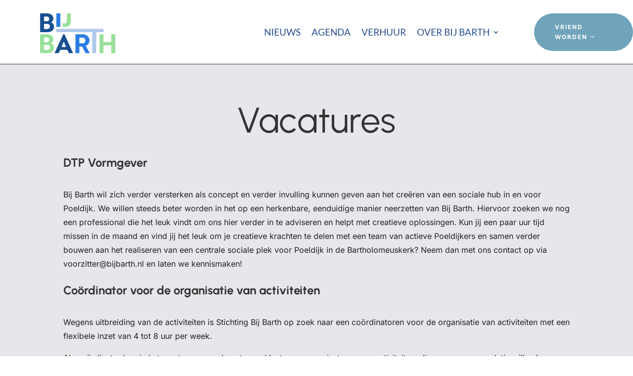

--- FILE ---
content_type: text/html; charset=utf-8
request_url: https://www.google.com/recaptcha/api2/anchor?ar=1&k=6Ld70fErAAAAAIvfqQ1VTZoXeWjYQ63hmT3XQTPu&co=aHR0cHM6Ly93d3cuYmlqYmFydGgubmw6NDQz&hl=en&v=PoyoqOPhxBO7pBk68S4YbpHZ&size=invisible&anchor-ms=20000&execute-ms=30000&cb=u3n3xrt0phko
body_size: 48714
content:
<!DOCTYPE HTML><html dir="ltr" lang="en"><head><meta http-equiv="Content-Type" content="text/html; charset=UTF-8">
<meta http-equiv="X-UA-Compatible" content="IE=edge">
<title>reCAPTCHA</title>
<style type="text/css">
/* cyrillic-ext */
@font-face {
  font-family: 'Roboto';
  font-style: normal;
  font-weight: 400;
  font-stretch: 100%;
  src: url(//fonts.gstatic.com/s/roboto/v48/KFO7CnqEu92Fr1ME7kSn66aGLdTylUAMa3GUBHMdazTgWw.woff2) format('woff2');
  unicode-range: U+0460-052F, U+1C80-1C8A, U+20B4, U+2DE0-2DFF, U+A640-A69F, U+FE2E-FE2F;
}
/* cyrillic */
@font-face {
  font-family: 'Roboto';
  font-style: normal;
  font-weight: 400;
  font-stretch: 100%;
  src: url(//fonts.gstatic.com/s/roboto/v48/KFO7CnqEu92Fr1ME7kSn66aGLdTylUAMa3iUBHMdazTgWw.woff2) format('woff2');
  unicode-range: U+0301, U+0400-045F, U+0490-0491, U+04B0-04B1, U+2116;
}
/* greek-ext */
@font-face {
  font-family: 'Roboto';
  font-style: normal;
  font-weight: 400;
  font-stretch: 100%;
  src: url(//fonts.gstatic.com/s/roboto/v48/KFO7CnqEu92Fr1ME7kSn66aGLdTylUAMa3CUBHMdazTgWw.woff2) format('woff2');
  unicode-range: U+1F00-1FFF;
}
/* greek */
@font-face {
  font-family: 'Roboto';
  font-style: normal;
  font-weight: 400;
  font-stretch: 100%;
  src: url(//fonts.gstatic.com/s/roboto/v48/KFO7CnqEu92Fr1ME7kSn66aGLdTylUAMa3-UBHMdazTgWw.woff2) format('woff2');
  unicode-range: U+0370-0377, U+037A-037F, U+0384-038A, U+038C, U+038E-03A1, U+03A3-03FF;
}
/* math */
@font-face {
  font-family: 'Roboto';
  font-style: normal;
  font-weight: 400;
  font-stretch: 100%;
  src: url(//fonts.gstatic.com/s/roboto/v48/KFO7CnqEu92Fr1ME7kSn66aGLdTylUAMawCUBHMdazTgWw.woff2) format('woff2');
  unicode-range: U+0302-0303, U+0305, U+0307-0308, U+0310, U+0312, U+0315, U+031A, U+0326-0327, U+032C, U+032F-0330, U+0332-0333, U+0338, U+033A, U+0346, U+034D, U+0391-03A1, U+03A3-03A9, U+03B1-03C9, U+03D1, U+03D5-03D6, U+03F0-03F1, U+03F4-03F5, U+2016-2017, U+2034-2038, U+203C, U+2040, U+2043, U+2047, U+2050, U+2057, U+205F, U+2070-2071, U+2074-208E, U+2090-209C, U+20D0-20DC, U+20E1, U+20E5-20EF, U+2100-2112, U+2114-2115, U+2117-2121, U+2123-214F, U+2190, U+2192, U+2194-21AE, U+21B0-21E5, U+21F1-21F2, U+21F4-2211, U+2213-2214, U+2216-22FF, U+2308-230B, U+2310, U+2319, U+231C-2321, U+2336-237A, U+237C, U+2395, U+239B-23B7, U+23D0, U+23DC-23E1, U+2474-2475, U+25AF, U+25B3, U+25B7, U+25BD, U+25C1, U+25CA, U+25CC, U+25FB, U+266D-266F, U+27C0-27FF, U+2900-2AFF, U+2B0E-2B11, U+2B30-2B4C, U+2BFE, U+3030, U+FF5B, U+FF5D, U+1D400-1D7FF, U+1EE00-1EEFF;
}
/* symbols */
@font-face {
  font-family: 'Roboto';
  font-style: normal;
  font-weight: 400;
  font-stretch: 100%;
  src: url(//fonts.gstatic.com/s/roboto/v48/KFO7CnqEu92Fr1ME7kSn66aGLdTylUAMaxKUBHMdazTgWw.woff2) format('woff2');
  unicode-range: U+0001-000C, U+000E-001F, U+007F-009F, U+20DD-20E0, U+20E2-20E4, U+2150-218F, U+2190, U+2192, U+2194-2199, U+21AF, U+21E6-21F0, U+21F3, U+2218-2219, U+2299, U+22C4-22C6, U+2300-243F, U+2440-244A, U+2460-24FF, U+25A0-27BF, U+2800-28FF, U+2921-2922, U+2981, U+29BF, U+29EB, U+2B00-2BFF, U+4DC0-4DFF, U+FFF9-FFFB, U+10140-1018E, U+10190-1019C, U+101A0, U+101D0-101FD, U+102E0-102FB, U+10E60-10E7E, U+1D2C0-1D2D3, U+1D2E0-1D37F, U+1F000-1F0FF, U+1F100-1F1AD, U+1F1E6-1F1FF, U+1F30D-1F30F, U+1F315, U+1F31C, U+1F31E, U+1F320-1F32C, U+1F336, U+1F378, U+1F37D, U+1F382, U+1F393-1F39F, U+1F3A7-1F3A8, U+1F3AC-1F3AF, U+1F3C2, U+1F3C4-1F3C6, U+1F3CA-1F3CE, U+1F3D4-1F3E0, U+1F3ED, U+1F3F1-1F3F3, U+1F3F5-1F3F7, U+1F408, U+1F415, U+1F41F, U+1F426, U+1F43F, U+1F441-1F442, U+1F444, U+1F446-1F449, U+1F44C-1F44E, U+1F453, U+1F46A, U+1F47D, U+1F4A3, U+1F4B0, U+1F4B3, U+1F4B9, U+1F4BB, U+1F4BF, U+1F4C8-1F4CB, U+1F4D6, U+1F4DA, U+1F4DF, U+1F4E3-1F4E6, U+1F4EA-1F4ED, U+1F4F7, U+1F4F9-1F4FB, U+1F4FD-1F4FE, U+1F503, U+1F507-1F50B, U+1F50D, U+1F512-1F513, U+1F53E-1F54A, U+1F54F-1F5FA, U+1F610, U+1F650-1F67F, U+1F687, U+1F68D, U+1F691, U+1F694, U+1F698, U+1F6AD, U+1F6B2, U+1F6B9-1F6BA, U+1F6BC, U+1F6C6-1F6CF, U+1F6D3-1F6D7, U+1F6E0-1F6EA, U+1F6F0-1F6F3, U+1F6F7-1F6FC, U+1F700-1F7FF, U+1F800-1F80B, U+1F810-1F847, U+1F850-1F859, U+1F860-1F887, U+1F890-1F8AD, U+1F8B0-1F8BB, U+1F8C0-1F8C1, U+1F900-1F90B, U+1F93B, U+1F946, U+1F984, U+1F996, U+1F9E9, U+1FA00-1FA6F, U+1FA70-1FA7C, U+1FA80-1FA89, U+1FA8F-1FAC6, U+1FACE-1FADC, U+1FADF-1FAE9, U+1FAF0-1FAF8, U+1FB00-1FBFF;
}
/* vietnamese */
@font-face {
  font-family: 'Roboto';
  font-style: normal;
  font-weight: 400;
  font-stretch: 100%;
  src: url(//fonts.gstatic.com/s/roboto/v48/KFO7CnqEu92Fr1ME7kSn66aGLdTylUAMa3OUBHMdazTgWw.woff2) format('woff2');
  unicode-range: U+0102-0103, U+0110-0111, U+0128-0129, U+0168-0169, U+01A0-01A1, U+01AF-01B0, U+0300-0301, U+0303-0304, U+0308-0309, U+0323, U+0329, U+1EA0-1EF9, U+20AB;
}
/* latin-ext */
@font-face {
  font-family: 'Roboto';
  font-style: normal;
  font-weight: 400;
  font-stretch: 100%;
  src: url(//fonts.gstatic.com/s/roboto/v48/KFO7CnqEu92Fr1ME7kSn66aGLdTylUAMa3KUBHMdazTgWw.woff2) format('woff2');
  unicode-range: U+0100-02BA, U+02BD-02C5, U+02C7-02CC, U+02CE-02D7, U+02DD-02FF, U+0304, U+0308, U+0329, U+1D00-1DBF, U+1E00-1E9F, U+1EF2-1EFF, U+2020, U+20A0-20AB, U+20AD-20C0, U+2113, U+2C60-2C7F, U+A720-A7FF;
}
/* latin */
@font-face {
  font-family: 'Roboto';
  font-style: normal;
  font-weight: 400;
  font-stretch: 100%;
  src: url(//fonts.gstatic.com/s/roboto/v48/KFO7CnqEu92Fr1ME7kSn66aGLdTylUAMa3yUBHMdazQ.woff2) format('woff2');
  unicode-range: U+0000-00FF, U+0131, U+0152-0153, U+02BB-02BC, U+02C6, U+02DA, U+02DC, U+0304, U+0308, U+0329, U+2000-206F, U+20AC, U+2122, U+2191, U+2193, U+2212, U+2215, U+FEFF, U+FFFD;
}
/* cyrillic-ext */
@font-face {
  font-family: 'Roboto';
  font-style: normal;
  font-weight: 500;
  font-stretch: 100%;
  src: url(//fonts.gstatic.com/s/roboto/v48/KFO7CnqEu92Fr1ME7kSn66aGLdTylUAMa3GUBHMdazTgWw.woff2) format('woff2');
  unicode-range: U+0460-052F, U+1C80-1C8A, U+20B4, U+2DE0-2DFF, U+A640-A69F, U+FE2E-FE2F;
}
/* cyrillic */
@font-face {
  font-family: 'Roboto';
  font-style: normal;
  font-weight: 500;
  font-stretch: 100%;
  src: url(//fonts.gstatic.com/s/roboto/v48/KFO7CnqEu92Fr1ME7kSn66aGLdTylUAMa3iUBHMdazTgWw.woff2) format('woff2');
  unicode-range: U+0301, U+0400-045F, U+0490-0491, U+04B0-04B1, U+2116;
}
/* greek-ext */
@font-face {
  font-family: 'Roboto';
  font-style: normal;
  font-weight: 500;
  font-stretch: 100%;
  src: url(//fonts.gstatic.com/s/roboto/v48/KFO7CnqEu92Fr1ME7kSn66aGLdTylUAMa3CUBHMdazTgWw.woff2) format('woff2');
  unicode-range: U+1F00-1FFF;
}
/* greek */
@font-face {
  font-family: 'Roboto';
  font-style: normal;
  font-weight: 500;
  font-stretch: 100%;
  src: url(//fonts.gstatic.com/s/roboto/v48/KFO7CnqEu92Fr1ME7kSn66aGLdTylUAMa3-UBHMdazTgWw.woff2) format('woff2');
  unicode-range: U+0370-0377, U+037A-037F, U+0384-038A, U+038C, U+038E-03A1, U+03A3-03FF;
}
/* math */
@font-face {
  font-family: 'Roboto';
  font-style: normal;
  font-weight: 500;
  font-stretch: 100%;
  src: url(//fonts.gstatic.com/s/roboto/v48/KFO7CnqEu92Fr1ME7kSn66aGLdTylUAMawCUBHMdazTgWw.woff2) format('woff2');
  unicode-range: U+0302-0303, U+0305, U+0307-0308, U+0310, U+0312, U+0315, U+031A, U+0326-0327, U+032C, U+032F-0330, U+0332-0333, U+0338, U+033A, U+0346, U+034D, U+0391-03A1, U+03A3-03A9, U+03B1-03C9, U+03D1, U+03D5-03D6, U+03F0-03F1, U+03F4-03F5, U+2016-2017, U+2034-2038, U+203C, U+2040, U+2043, U+2047, U+2050, U+2057, U+205F, U+2070-2071, U+2074-208E, U+2090-209C, U+20D0-20DC, U+20E1, U+20E5-20EF, U+2100-2112, U+2114-2115, U+2117-2121, U+2123-214F, U+2190, U+2192, U+2194-21AE, U+21B0-21E5, U+21F1-21F2, U+21F4-2211, U+2213-2214, U+2216-22FF, U+2308-230B, U+2310, U+2319, U+231C-2321, U+2336-237A, U+237C, U+2395, U+239B-23B7, U+23D0, U+23DC-23E1, U+2474-2475, U+25AF, U+25B3, U+25B7, U+25BD, U+25C1, U+25CA, U+25CC, U+25FB, U+266D-266F, U+27C0-27FF, U+2900-2AFF, U+2B0E-2B11, U+2B30-2B4C, U+2BFE, U+3030, U+FF5B, U+FF5D, U+1D400-1D7FF, U+1EE00-1EEFF;
}
/* symbols */
@font-face {
  font-family: 'Roboto';
  font-style: normal;
  font-weight: 500;
  font-stretch: 100%;
  src: url(//fonts.gstatic.com/s/roboto/v48/KFO7CnqEu92Fr1ME7kSn66aGLdTylUAMaxKUBHMdazTgWw.woff2) format('woff2');
  unicode-range: U+0001-000C, U+000E-001F, U+007F-009F, U+20DD-20E0, U+20E2-20E4, U+2150-218F, U+2190, U+2192, U+2194-2199, U+21AF, U+21E6-21F0, U+21F3, U+2218-2219, U+2299, U+22C4-22C6, U+2300-243F, U+2440-244A, U+2460-24FF, U+25A0-27BF, U+2800-28FF, U+2921-2922, U+2981, U+29BF, U+29EB, U+2B00-2BFF, U+4DC0-4DFF, U+FFF9-FFFB, U+10140-1018E, U+10190-1019C, U+101A0, U+101D0-101FD, U+102E0-102FB, U+10E60-10E7E, U+1D2C0-1D2D3, U+1D2E0-1D37F, U+1F000-1F0FF, U+1F100-1F1AD, U+1F1E6-1F1FF, U+1F30D-1F30F, U+1F315, U+1F31C, U+1F31E, U+1F320-1F32C, U+1F336, U+1F378, U+1F37D, U+1F382, U+1F393-1F39F, U+1F3A7-1F3A8, U+1F3AC-1F3AF, U+1F3C2, U+1F3C4-1F3C6, U+1F3CA-1F3CE, U+1F3D4-1F3E0, U+1F3ED, U+1F3F1-1F3F3, U+1F3F5-1F3F7, U+1F408, U+1F415, U+1F41F, U+1F426, U+1F43F, U+1F441-1F442, U+1F444, U+1F446-1F449, U+1F44C-1F44E, U+1F453, U+1F46A, U+1F47D, U+1F4A3, U+1F4B0, U+1F4B3, U+1F4B9, U+1F4BB, U+1F4BF, U+1F4C8-1F4CB, U+1F4D6, U+1F4DA, U+1F4DF, U+1F4E3-1F4E6, U+1F4EA-1F4ED, U+1F4F7, U+1F4F9-1F4FB, U+1F4FD-1F4FE, U+1F503, U+1F507-1F50B, U+1F50D, U+1F512-1F513, U+1F53E-1F54A, U+1F54F-1F5FA, U+1F610, U+1F650-1F67F, U+1F687, U+1F68D, U+1F691, U+1F694, U+1F698, U+1F6AD, U+1F6B2, U+1F6B9-1F6BA, U+1F6BC, U+1F6C6-1F6CF, U+1F6D3-1F6D7, U+1F6E0-1F6EA, U+1F6F0-1F6F3, U+1F6F7-1F6FC, U+1F700-1F7FF, U+1F800-1F80B, U+1F810-1F847, U+1F850-1F859, U+1F860-1F887, U+1F890-1F8AD, U+1F8B0-1F8BB, U+1F8C0-1F8C1, U+1F900-1F90B, U+1F93B, U+1F946, U+1F984, U+1F996, U+1F9E9, U+1FA00-1FA6F, U+1FA70-1FA7C, U+1FA80-1FA89, U+1FA8F-1FAC6, U+1FACE-1FADC, U+1FADF-1FAE9, U+1FAF0-1FAF8, U+1FB00-1FBFF;
}
/* vietnamese */
@font-face {
  font-family: 'Roboto';
  font-style: normal;
  font-weight: 500;
  font-stretch: 100%;
  src: url(//fonts.gstatic.com/s/roboto/v48/KFO7CnqEu92Fr1ME7kSn66aGLdTylUAMa3OUBHMdazTgWw.woff2) format('woff2');
  unicode-range: U+0102-0103, U+0110-0111, U+0128-0129, U+0168-0169, U+01A0-01A1, U+01AF-01B0, U+0300-0301, U+0303-0304, U+0308-0309, U+0323, U+0329, U+1EA0-1EF9, U+20AB;
}
/* latin-ext */
@font-face {
  font-family: 'Roboto';
  font-style: normal;
  font-weight: 500;
  font-stretch: 100%;
  src: url(//fonts.gstatic.com/s/roboto/v48/KFO7CnqEu92Fr1ME7kSn66aGLdTylUAMa3KUBHMdazTgWw.woff2) format('woff2');
  unicode-range: U+0100-02BA, U+02BD-02C5, U+02C7-02CC, U+02CE-02D7, U+02DD-02FF, U+0304, U+0308, U+0329, U+1D00-1DBF, U+1E00-1E9F, U+1EF2-1EFF, U+2020, U+20A0-20AB, U+20AD-20C0, U+2113, U+2C60-2C7F, U+A720-A7FF;
}
/* latin */
@font-face {
  font-family: 'Roboto';
  font-style: normal;
  font-weight: 500;
  font-stretch: 100%;
  src: url(//fonts.gstatic.com/s/roboto/v48/KFO7CnqEu92Fr1ME7kSn66aGLdTylUAMa3yUBHMdazQ.woff2) format('woff2');
  unicode-range: U+0000-00FF, U+0131, U+0152-0153, U+02BB-02BC, U+02C6, U+02DA, U+02DC, U+0304, U+0308, U+0329, U+2000-206F, U+20AC, U+2122, U+2191, U+2193, U+2212, U+2215, U+FEFF, U+FFFD;
}
/* cyrillic-ext */
@font-face {
  font-family: 'Roboto';
  font-style: normal;
  font-weight: 900;
  font-stretch: 100%;
  src: url(//fonts.gstatic.com/s/roboto/v48/KFO7CnqEu92Fr1ME7kSn66aGLdTylUAMa3GUBHMdazTgWw.woff2) format('woff2');
  unicode-range: U+0460-052F, U+1C80-1C8A, U+20B4, U+2DE0-2DFF, U+A640-A69F, U+FE2E-FE2F;
}
/* cyrillic */
@font-face {
  font-family: 'Roboto';
  font-style: normal;
  font-weight: 900;
  font-stretch: 100%;
  src: url(//fonts.gstatic.com/s/roboto/v48/KFO7CnqEu92Fr1ME7kSn66aGLdTylUAMa3iUBHMdazTgWw.woff2) format('woff2');
  unicode-range: U+0301, U+0400-045F, U+0490-0491, U+04B0-04B1, U+2116;
}
/* greek-ext */
@font-face {
  font-family: 'Roboto';
  font-style: normal;
  font-weight: 900;
  font-stretch: 100%;
  src: url(//fonts.gstatic.com/s/roboto/v48/KFO7CnqEu92Fr1ME7kSn66aGLdTylUAMa3CUBHMdazTgWw.woff2) format('woff2');
  unicode-range: U+1F00-1FFF;
}
/* greek */
@font-face {
  font-family: 'Roboto';
  font-style: normal;
  font-weight: 900;
  font-stretch: 100%;
  src: url(//fonts.gstatic.com/s/roboto/v48/KFO7CnqEu92Fr1ME7kSn66aGLdTylUAMa3-UBHMdazTgWw.woff2) format('woff2');
  unicode-range: U+0370-0377, U+037A-037F, U+0384-038A, U+038C, U+038E-03A1, U+03A3-03FF;
}
/* math */
@font-face {
  font-family: 'Roboto';
  font-style: normal;
  font-weight: 900;
  font-stretch: 100%;
  src: url(//fonts.gstatic.com/s/roboto/v48/KFO7CnqEu92Fr1ME7kSn66aGLdTylUAMawCUBHMdazTgWw.woff2) format('woff2');
  unicode-range: U+0302-0303, U+0305, U+0307-0308, U+0310, U+0312, U+0315, U+031A, U+0326-0327, U+032C, U+032F-0330, U+0332-0333, U+0338, U+033A, U+0346, U+034D, U+0391-03A1, U+03A3-03A9, U+03B1-03C9, U+03D1, U+03D5-03D6, U+03F0-03F1, U+03F4-03F5, U+2016-2017, U+2034-2038, U+203C, U+2040, U+2043, U+2047, U+2050, U+2057, U+205F, U+2070-2071, U+2074-208E, U+2090-209C, U+20D0-20DC, U+20E1, U+20E5-20EF, U+2100-2112, U+2114-2115, U+2117-2121, U+2123-214F, U+2190, U+2192, U+2194-21AE, U+21B0-21E5, U+21F1-21F2, U+21F4-2211, U+2213-2214, U+2216-22FF, U+2308-230B, U+2310, U+2319, U+231C-2321, U+2336-237A, U+237C, U+2395, U+239B-23B7, U+23D0, U+23DC-23E1, U+2474-2475, U+25AF, U+25B3, U+25B7, U+25BD, U+25C1, U+25CA, U+25CC, U+25FB, U+266D-266F, U+27C0-27FF, U+2900-2AFF, U+2B0E-2B11, U+2B30-2B4C, U+2BFE, U+3030, U+FF5B, U+FF5D, U+1D400-1D7FF, U+1EE00-1EEFF;
}
/* symbols */
@font-face {
  font-family: 'Roboto';
  font-style: normal;
  font-weight: 900;
  font-stretch: 100%;
  src: url(//fonts.gstatic.com/s/roboto/v48/KFO7CnqEu92Fr1ME7kSn66aGLdTylUAMaxKUBHMdazTgWw.woff2) format('woff2');
  unicode-range: U+0001-000C, U+000E-001F, U+007F-009F, U+20DD-20E0, U+20E2-20E4, U+2150-218F, U+2190, U+2192, U+2194-2199, U+21AF, U+21E6-21F0, U+21F3, U+2218-2219, U+2299, U+22C4-22C6, U+2300-243F, U+2440-244A, U+2460-24FF, U+25A0-27BF, U+2800-28FF, U+2921-2922, U+2981, U+29BF, U+29EB, U+2B00-2BFF, U+4DC0-4DFF, U+FFF9-FFFB, U+10140-1018E, U+10190-1019C, U+101A0, U+101D0-101FD, U+102E0-102FB, U+10E60-10E7E, U+1D2C0-1D2D3, U+1D2E0-1D37F, U+1F000-1F0FF, U+1F100-1F1AD, U+1F1E6-1F1FF, U+1F30D-1F30F, U+1F315, U+1F31C, U+1F31E, U+1F320-1F32C, U+1F336, U+1F378, U+1F37D, U+1F382, U+1F393-1F39F, U+1F3A7-1F3A8, U+1F3AC-1F3AF, U+1F3C2, U+1F3C4-1F3C6, U+1F3CA-1F3CE, U+1F3D4-1F3E0, U+1F3ED, U+1F3F1-1F3F3, U+1F3F5-1F3F7, U+1F408, U+1F415, U+1F41F, U+1F426, U+1F43F, U+1F441-1F442, U+1F444, U+1F446-1F449, U+1F44C-1F44E, U+1F453, U+1F46A, U+1F47D, U+1F4A3, U+1F4B0, U+1F4B3, U+1F4B9, U+1F4BB, U+1F4BF, U+1F4C8-1F4CB, U+1F4D6, U+1F4DA, U+1F4DF, U+1F4E3-1F4E6, U+1F4EA-1F4ED, U+1F4F7, U+1F4F9-1F4FB, U+1F4FD-1F4FE, U+1F503, U+1F507-1F50B, U+1F50D, U+1F512-1F513, U+1F53E-1F54A, U+1F54F-1F5FA, U+1F610, U+1F650-1F67F, U+1F687, U+1F68D, U+1F691, U+1F694, U+1F698, U+1F6AD, U+1F6B2, U+1F6B9-1F6BA, U+1F6BC, U+1F6C6-1F6CF, U+1F6D3-1F6D7, U+1F6E0-1F6EA, U+1F6F0-1F6F3, U+1F6F7-1F6FC, U+1F700-1F7FF, U+1F800-1F80B, U+1F810-1F847, U+1F850-1F859, U+1F860-1F887, U+1F890-1F8AD, U+1F8B0-1F8BB, U+1F8C0-1F8C1, U+1F900-1F90B, U+1F93B, U+1F946, U+1F984, U+1F996, U+1F9E9, U+1FA00-1FA6F, U+1FA70-1FA7C, U+1FA80-1FA89, U+1FA8F-1FAC6, U+1FACE-1FADC, U+1FADF-1FAE9, U+1FAF0-1FAF8, U+1FB00-1FBFF;
}
/* vietnamese */
@font-face {
  font-family: 'Roboto';
  font-style: normal;
  font-weight: 900;
  font-stretch: 100%;
  src: url(//fonts.gstatic.com/s/roboto/v48/KFO7CnqEu92Fr1ME7kSn66aGLdTylUAMa3OUBHMdazTgWw.woff2) format('woff2');
  unicode-range: U+0102-0103, U+0110-0111, U+0128-0129, U+0168-0169, U+01A0-01A1, U+01AF-01B0, U+0300-0301, U+0303-0304, U+0308-0309, U+0323, U+0329, U+1EA0-1EF9, U+20AB;
}
/* latin-ext */
@font-face {
  font-family: 'Roboto';
  font-style: normal;
  font-weight: 900;
  font-stretch: 100%;
  src: url(//fonts.gstatic.com/s/roboto/v48/KFO7CnqEu92Fr1ME7kSn66aGLdTylUAMa3KUBHMdazTgWw.woff2) format('woff2');
  unicode-range: U+0100-02BA, U+02BD-02C5, U+02C7-02CC, U+02CE-02D7, U+02DD-02FF, U+0304, U+0308, U+0329, U+1D00-1DBF, U+1E00-1E9F, U+1EF2-1EFF, U+2020, U+20A0-20AB, U+20AD-20C0, U+2113, U+2C60-2C7F, U+A720-A7FF;
}
/* latin */
@font-face {
  font-family: 'Roboto';
  font-style: normal;
  font-weight: 900;
  font-stretch: 100%;
  src: url(//fonts.gstatic.com/s/roboto/v48/KFO7CnqEu92Fr1ME7kSn66aGLdTylUAMa3yUBHMdazQ.woff2) format('woff2');
  unicode-range: U+0000-00FF, U+0131, U+0152-0153, U+02BB-02BC, U+02C6, U+02DA, U+02DC, U+0304, U+0308, U+0329, U+2000-206F, U+20AC, U+2122, U+2191, U+2193, U+2212, U+2215, U+FEFF, U+FFFD;
}

</style>
<link rel="stylesheet" type="text/css" href="https://www.gstatic.com/recaptcha/releases/PoyoqOPhxBO7pBk68S4YbpHZ/styles__ltr.css">
<script nonce="pUdpi-BoMp9qeqSjURObNg" type="text/javascript">window['__recaptcha_api'] = 'https://www.google.com/recaptcha/api2/';</script>
<script type="text/javascript" src="https://www.gstatic.com/recaptcha/releases/PoyoqOPhxBO7pBk68S4YbpHZ/recaptcha__en.js" nonce="pUdpi-BoMp9qeqSjURObNg">
      
    </script></head>
<body><div id="rc-anchor-alert" class="rc-anchor-alert"></div>
<input type="hidden" id="recaptcha-token" value="[base64]">
<script type="text/javascript" nonce="pUdpi-BoMp9qeqSjURObNg">
      recaptcha.anchor.Main.init("[\x22ainput\x22,[\x22bgdata\x22,\x22\x22,\[base64]/[base64]/MjU1Ong/[base64]/[base64]/[base64]/[base64]/[base64]/[base64]/[base64]/[base64]/[base64]/[base64]/[base64]/[base64]/[base64]/[base64]/[base64]\\u003d\x22,\[base64]\x22,\x22woLCtGTDj8KnA8OxfcOOfcO1wqvCjsK+X8O6woTCtMOMaMOQw7DDgMKLEzrDkSXDh0PDlxpcdhUUwoXDrTPCtMO4w5rCr8OlwpJLKsKDwoxMDzhiwrdpw5RYwqrDh1QqwpjCixkCNcOnwp7CiMKjcVzCrsOWMMOKJcKzKBkpbHPCosKPbcKcwopWw4/Cig01wo4tw53CucKOVW1CUC8KwozDmRvCt1zCmkvDjMORDcKlw6LDnizDjsKQSijDiRRMw4gnScKTwrPDgcOJMMOywr/CqMKKEWXCjlrCug3CtETDrhkgw6E4WcOwf8Kkw5QuX8Kdwq3CqcKHw6YLAW3DgsOHFnJHN8OZWsOzSCvCtFPClsOZw5MtKU7Ckht+woYgFcOzeGRNwqXCocOrKcK3wrTCpBVHB8KQXGkVVcKhQjDDoMKzd3rDpcKhwrVNZcKLw7DDtcO7BWcHQTnDmVkSZcKBYD/CsMOJwrPCu8OkCsKkw79HcMKba8KbSWMkBiDDvAV7w70iwpfDmcOFAcO9R8ONUXd0ZhbCnSAdwqbCnGnDqSlMU107w7JBRsKzw7x3QwjCh8OOe8KwRcODLMKDZnlYbDnDkVTDqcOiRMK6c8O+w4HCox7Ct8KZXiQxDlbCj8KYRxYCMGoAN8K3w63DjR/CjzvDmR4CwrM8wrXDiDnClDl7RcOrw7jDv0XDoMKUDRnCgy1QwozDnsOTwrB3wqU4eMObwpfDnsO5NH9dUBnCji0rwoIBwpR9NcKNw4PDlcOGw6MIw5oEQSg5WVjCgcKRMwDDj8OFZcKCXT/Cu8KPw4bDgMO+K8OBwrkUUQYzwoHDuMOMYmnCv8O0w5LCp8OswpYtIcKSaHoRO0xFDMOeesKaecOKVhvCqw/DqMOfw5lYSQfDs8Obw5vDtThBWcO+wqlOw6Jrw6MBwrfCoUEWTR3DulTDo8OjQcOiwolRwqDDuMO6wp/DkcONAF56Wn/[base64]/[base64]/Cvm/ChcKtFsOvw7PCnMKfw41IAkjCsMKnw5prw5nDicOVK8KbfcKYwpPDi8O8wp4ZPcOFScKgfsO7woodw5lRamFhcD/CscKPMVzDrsOWw5pLw77DhMKoYkrDilFfwp3CriwSPH4xdcKVccOFRkVmw4jDgEFnw6jCqj9eCcK9VFXDqMOiwqJ/wqx9wqwBwrbCtcKGwqXDimDCvXdJw61ofMOuZVHDl8KzG8OXCyXDrCFEw7bCuVrCq8OFw6HCiARJMwnCv8KPw5FNS8OYwqFPwqvDmRDDuTwsw6oVw6ESwqzDgSBUw7c3NsK4SzdyYg3DosOJTy/[base64]/[base64]/bBw2w5PDpcKJw7BRw7rDj8OxFsO4OMK/PMKqKEgHwpTDvmbDhyvDlVnCnQTCn8OgJsOcTCwkWGERPcO0w4ccw5V0GcO6wqXDtjJ+HhEtwqDCnR1RJ2zCtXNmwpnCvS9ZPsK4RMOuwpfDunIWwqcUw4PDgcO2wrzChWQMwqN/wrRpwp/DuQVEw4caBgUVwrczTMKTw6bDq1sYw6Q7esO5wqTCrsOWwqDCtU59SFUpGCvCkMKVRRXDjBlcW8O0DcOUwqsZw7rDrMObL2lAa8KsU8OEYcOvw6Erwp3DkcOOBcKdLsOUw5Zqcxpkw7c3wpFSVwEaNl/CoMKIeW7Dv8KcwqvCnz3DlMKHwrfDmDkZcRwBw7bDn8OEO1w1w7tuGSQPJhbDvB0KwrXCgMOMPHk/aE0Bw4zCsibCvjDCtcKOw53Crwhiw4tOw7c/[base64]/Dj2jDqETDoizClVsLEztTfcOKwrHDghVuRMKLw5F1wq7DnMOdw54EwpxNAMOMa8KfCQnDssK8w7d2BcKKw78gwr7CqCnDs8O0eUvCkkwwPi/[base64]/[base64]/VwslD8OSU8O3w4/DpW7DkMOiwrd2w7geDhlEw4/CtncFW8Oww64/wpDClMOHFkM/[base64]/Dq8KGI13CkXbCq2nCp2rCrcKqNX3DkXAgBMObw5wfFsO9QcOxw7czw4jDh3PDmAElw4jCicOBwo8vfsKsAj8ePsOEE1zCvQ/Dn8O/cGUiQMKAYBsQwrtQakjChGIQBi3CtMOEwrMsc07Cm1PCmXTDrBETw4kKwoTChsK8woHDqcK2w6HCoRTCpMKoWl/CgsOrI8K+w5d7FcKXSsO5w4s1w6c2Lh3DqAnDikw/bsKwACLCrBbDuFEiVg5sw4Fcw41Gwr8Ow6TCpk3Dt8KLw4MBJsOQK0bCq1Yqwr7DjsOZe0Beb8OaN8OwXUbDmMKgOg5Pw7sUOcObb8KEfn5hMMKjw6HDjFt9wps/wr3CkFvCuxTDjxwpYjTCj8OLwr/Cj8K7LEPCuMOdUQ1zP30/w73Cp8KDScKNDR7CnsOqNwlmHgIMw6AxX8KWwp/CucO/wq9pQ8OYDmsKwrXCgSZ+ZMKdw7HCiwgeEmwmw6TCm8KCEsO3wqnCm1FKQMKreHnDhW3CkkUqw6oCEcOTQMOcwr3CoiXDqg4dNMOZwqV4KsORw73DvcKOwoZEN34Jw5PDs8OAQgMrezPCqEkxccOeLMOfCWIOw7/CuSHCpMO7e8OPB8KbZMO9F8K3IcOaw6ALwrhUMBbDlC4xDU/DigXDrl4PwqI6Ex0wUysaaCvDr8K/dMOJIcKRw4PDtwXCjg7DicOuwp/DqllMw7XCocOrw7wBIMKZNsOhwrPCuCHCrgvDqgwLZsKbbVXDpQlJMsKaw4w2w69zTMKtZhI6w5/CmCQ1cgEYwoDDk8K8OBfCqsOIwp/DicOgwpYZQXI6wpHCvsKWw49ELcKvw43Ds8KGA8K/w7LCo8KawofCqG0eEMK9wr5xwqBSIMKHwqfCmMKCNSfDhMO5Qg7DncKPAjfDmMK4wpXCtSvDvBvCgcKUwpp+w5DDgMOydlzCixfCvnLDmMOXwqzDkxTDn3IJw64ifMObW8O2wrnDlGbDrSDDjijCiQpxHlM8wrcAwrbCqgQwRsOULsObwpUXfCguwrcVcGPDtC/Do8Okw5XDjMKSwrEEwqRcw697bcOswoMvwojDksKNw48Gw7TCiMKKWMOkLcOVAMOpaDAkwrYpw4NSFcOkwq8xcS7DhMKcHsKeeAjChsOAwpXDhjrDrcKbw7MUwrIYwrkyw6DCkQAXDcKDeWdsIMK/wqFtPS5YwobCv0nDlD0Uw5rCh3rDqwvDpX5lw4VmwpLDl2UIDVrDi37DgsOtw7Fhw5hdPsKswo7Dv3HDvsOOwqsIw7/[base64]/U3gcVMKvBhVNYmopwrzDrcKzXHM0UXVMfMK7wrR4wrR6wpw3w7s6wqnCpxkRFcOgw4w4d8OVwr7DrQoQw6XDh3HCscKJS0fCscOrQy0Ww61xw6NXw6J/dMKSVMOSI3rCj8OpFsKTXRwUWcOzwog8w4NfAsOkTFIMwrDCskIsJ8KzDHLDtn/CvcKFw6/DiiRwSMOLQsKTLijCmsO8IxzDosOOWXXCn8KbWGTDjcKEGAXCsRHDminCp0TDl2zCsTQBwqXCmsOZZ8KHw4A8woxZwrjCo8KiGWdRJT4Ewr/ClcKewotfwrbDpT/CriEgX2bCiMOBdibDlcKrFXrDq8KTa0XDvxfCqcOOF3jDiiLDusKDw5poesOSLmlLw4FwwpTChcKKw6xmMwEyw4/Ds8KDJsKWwo/DlsO3w65iwrMbK0RJPRnDoMKPXV3DrMO7wqPCrX/[base64]/[base64]/w54OZsO3Okx+Rm/[base64]/Dt8K5w6LDoXPDhMOTwp7DgMO/TB4Iw5XCvMKQwobDjGJYw718csKKw5BzLMOJw5R2woJAVVh8Z1LDsg5ZeHBTw61swpPCp8KvwpfDthRVwrNpwocKIXt7w5HDmsO7VsKMRsKwSMOzR0ghw5ddw7bDmgTDthnClDY2P8OBw71HJ8Odw7dvwqTDuBLDlV0+w5PCgsKsw5PDkcOfA8O8w5HDv8K/wpkvPMK+L2pHwpLCu8KXwpTCknNUNRcsDMKSAmPCisOSZyHDlsKRw47DkcK7w6HCj8OoWsO2w4nDv8O8XMKIX8KOw5IVAkvCuVVPcMKgw6PDi8KwB8OHVcOhw6gfDkfCpTPDnSxbJwZwUgZLOHoHw7VEwqECwp/Dl8KKa8KxwovConRAQHgpdsOKdRjDhsOww7PDnMOkZyDCkcOGNDzDqMKWAFLDnxtyw4DChW0mw7DDkxVDOD3DgsO7TFobbiNSwovDs1xkFi8CwphMNsO+wpILV8K2wpYSw549VcOLwpHDoEUxwp3DhG/[base64]/DmTo/w4PCo8KWw5jDm2jCi8OXw49uwqzDhlXChsKCLQ0Aw7bDjjXDgMKFdcKSYcOGGxzCk3NMdsOQWsOtGjbCnsOPw48sKiPDqAACScKew7XDgMKCQsOVF8OPbsKVw43CoBLDtTjDpsKGTsKLwrQkwrXDkRhHc27Dq0jCp1RcDndswozDgn/DvMOnIQrCr8KleMKoY8KjYXzDlcKlwrvDksKVIyXChkzDqHUyw63CnsKOw4LCtsKUwo5UeyLCk8K9wqhzGcOQw4vDlgzDhsOEwpjDlkReScORwoMTE8Kjw4rCmmdqCn/Cp08iw5fDp8KMw54rADbCs1Alw5HChV8/enjDgG9FZ8OMwoE4BMOYc3dow7vCksK4w5jDjMOnw6bDgG3Dl8OQwrDCiGfDucOEw4bCh8KVw6FkFhHCgsKswqDDksO/DjoWIWTDtcOtw5pLccOHc8OQw5xNIsKSw516wrrCk8O5w4zCncKHwpbChyPCnAjCgWXDqcOhfcKZaMOsXsOUwo/[base64]/[base64]/[base64]/DncObY0dTw5sXwqVew5Vzw68/HcOgwp7CjzxCOsOTJMOJw63Dj8KMMy/[base64]/DuAXCtsK4w5vDlsK7wpMxwrzDoXfDpcKAIzhdw7UiwqXDnMOuw77CgcOAwqY7wp/[base64]/W8Oaw5Nyw57Dv8KpYsKVwr/[base64]/Cs1cIThLDlHDDncKEHMKOICdLFAoUQsOvwo9rwqLDul0hw5IIwrhBOhdgwqUvRg3DmGPChjtFwr0Iw7XDosO0JsKmDQMywoDCn8OyGjpWwq4nw6ZUVmfCrMKEwoAKH8OdwqzDpgF0NsOtwonDvXtzwqNcNcKcbXHCoC/ChsOuw7kAw6nChsKCw7jCpsOjQy3DiMKAwqZKBsKcw5XChCATwr8+DTIawotmwq7DisOaeg8HwpVow5jCnMOHA8Obw5MhwpAMXsOIwq9/wpXCkQRcIUVzwrMYwoTDvsKfwp7Cm1VawpNvw6zCv0PDs8OJwrweXMORNjjCiUoscXTCvsKMLsK2w4k/X2jCkiEUU8Omw7/Co8KcwqnCnMKYwrzDssOWKxPCp8Kwc8K7wojChhhCFMOvw6fCmcOhwovCp1rChcOJFStMTMOGEsOgeiBvcsOIIQTCgcKPEQwBw4ceZQ9WwrfCmMOuw6rCtsOeTRNEwrgtwpQGw4XDkAV+w4NcwpfCg8KIQsKhw7/[base64]/DjF7DgivDgcOgw5vCnVMgw7FVdMKrwpPDu8Kqw5bCh2c1w7sDw4nDiMKQQmVewovCrcOEwoPCml/CrsKfIk4jwpBzVxQaw4bDmDI5w6FHw7BeacK+eXg5w6tSCcOwwqk5EsKiw4PDosOKwrFJw7vCqcOyGcKcw5jDtMKRDcOQVMONw4NNwp7CmiRpDQnCkTgBRgLDrsOBw4/DuMOxwrXCrcOPwqrCulRsw5/DucKMw7HDkg4QccOmJ2s4TRbCmhLDi0nCtsKACMO7ZSsPPcOdw6F7SsKJacONwrsXB8K/[base64]/wr5IJcKhwr3Dk8K+fifCqkJJwprCgzJtecKaw4k9XnzDosKndFjCrsOAasKfN8OIPMK+en/Cn8Onw5/Cl8Orw7bDvx5Mw699w7Ziwp8PE8Kfwrg1FFHCi8OYRl7Cqgd9NAMmSjfDvMKTwpvCt8O0wqzCnQnDsD1YFSHCrV1zKMK1w47DpMODwozDosOPCcOrWAnDnMK5w5tdw4h/LcO0WsOBbMO4wpJtOyUSQ8K7XcOIwovClHhIJ2/Dp8ONJjlXWcKrZ8OtDxIIPsKvwoxqw4MSPXLCjlo3wrXDijdRZzNHw63DpMKUwpMQVE/[base64]/DijJdJsKxNzTDssKyXcKlwrxjwoY4wolVJsKbwqh/bcOZfB5lwpYCw5DDkzHCmEEdCVfCi2TCtRVow6gNwo3DkmUyw53DgMKmwosPInLDhEPDjsOALHvDlMOew641G8OBwpTDogE9wrcwwrLCkcKPw74Cw5EPAFPCjSoGw7Z+wpLDusO/CjLCpG0zAGvCncOzwocAw7HCsAbDusORwq7DnMKdDQE5wqJFwqQAEMOeRMKsw6DCqsOhwp3CnsOJw6MIXGnCmF1IAUBKwr56DMOfw5lywq1RwrvDiMO3Z8OPCW/Cg2bDomrCmsObX1IOw7zCosOwb2XDkwQYwqzCjsO5w5zDlllNwr4EGXDCvcOCwplGwqlTwoQgwrXCrhPDpcOzWjjDhGokHDTDr8OXw6fChMKUTnlnwp7DhsOuwrgkw6E7w41/FBnDv2/DhMK2w6XDqsKWw4dwwqvCs0bDuQhNw5TCisKDSEJsw5Udw6bCjz86d8OYSsORc8OMCsOMwrDDqGDDhcOGw5DDlwg5GcKgGMO/NynDtixuQcKYU8Olw6XDjX8fBQLDjsK0wq/DjMKvwpoYEQXDgw3Cn3QpBHtcwqxtHsO2w4vDscKAwonCnMOqw7nClMKkccK6wrUQCMOnPEooWWrDvMONwp47w5sjw6sPPMO1wq7Dqh9Owr8XYHl9w6ZPwqVgGsKdSMOiw4DCiMONw594w7bCp8OCwp/DnsOYdDfDkB/[base64]/cTQ8wrkiw6EgSQ3DoMOmw5zCq8OyHj1Zw6J7Z8KFw7QQwrVedsOkw77CrBA2w61uwrPDmgpTw5ZXwpHDiijClW/CvsOPw4DCtMKOM8ORwovDrWouw7Nmw558wrFVOsO5wp52VmtINVrDqmfCp8KGw7fDgBfCncKaJijCqcKawoHCisKUw5TClMK+woYHwq4sw6xXTTZ+w7UVwrwewoLDoC7CsWVhITFTwqvDmC4tw7PDo8Oxw7DDvSgUDsKUw4slw5bCpMOBR8ObBQvClR/Cl2DCqyQIw5xfwqfDuzlAPsOQdsKnR8K+w6VSHDpJNxXDhcOEa18CwoHCtmHCvkLCscOTfMOsw6olwptGwpY8w6jChT7CnTp1eUQ5RXvDgw3DsAfDnzZpGsOWwrtww73DpVfCi8KIwqLDtsK1eELCscK/[base64]/Dj8KBQ8OaDWNPwqQ7wqXCocO4w4jDoCMHWyFqGRgVw4NNwoouw5MVQsKnwrRhwpAEwrXCtMOkFsKzLjBRQxHDtsOdw7kQSsKjwpg0EMKww6AQD8OTKsKCacORC8OhwrzDowTCucOPVjlYWcOhw7o4wr/DqEZYa8KrwpxJIQ3Cmnk/YUAEdzfDmcKnw5HCh3zCiMKow4U0w605wo15AMOqwrcEw6MXw7TDkGMEBMKrw70pw6YhwrLCjHIzNF3ChcOZfxY4woLCg8OtwpzCu1HDqcKnFGQOFBxxwoQIwrfCuRrCiUc/w65KUS/[base64]/w5sFw4cTwqrDkMK0TsOjcMOCw5R4GsKjQMKIwpFSwrrCgcOyw4bDqHzDkMKCfzAzW8KYwqjCicO0GcOTw6PCkT4mw4oew7dCwrzDkzTCnsO2QcKvf8Ktf8OfI8OjKcOjw6XCglzDvsODw5LCkhTCsm/CtWzCngPDosKTw5QpEcOICMKxGMK3w5JGw6l7wqEqw7A0w5MMw5RtI25CCsKRw70Qw4PCiAwxGSUcw6LCoQYBw6oiw4Y+w7/Cl8Osw57DizZDw6woJ8KhFsKhS8KKQsOmSQfCrTZJMipDwrjDoMOLV8OZJg3DksO3T8Knw48ow4TCrXvDnMOFwqXClE7Cl8Kcw6fCj27DnnvDlcOzw7DDmMK1BMO1LMKEw5B1MsK/woMqw4rDssKPSsOsw5vDvxdfw7/DqTlWwppQwpvCgD4VwqLDlcOUw75qPsKZYcOfZ2/CmwIFCGgzNsKqTsKTwqdYKlfDnk/Ctk/DhcK4worDm1pbwoDCqy/CkiHCm8KHEMOrdcK6wpbDkcORXcOdw6HCusKCcMKTw4NWw6UoPsK+acK/RcOiwpF2QlTDiMOxw6TDmx9PCW/DkMOtW8OOw5pePsKxwoXDncKewqPCncK4wonCjRbCjcKCTcK5GcKDVcKuwoUcC8KRwqs6w68Tw5wRXzbDhcKpTsKDBhfDk8ORw6HCk2luwrsLJCwJwqrDgG3CssKQw5g0wrFTLHvCmcOVa8OebhYbYcKNw4HCkWTDrknCv8KdKMKsw6d4w7/CoygvwqUZwqvDo8OYaDMjw617Q8KnP8OTGhx5w4bDi8OZYCpzwr7CoXcrw5liDcK/woBjwrJPw6dIC8Kgw6BJwrwVZT19a8OHw44qwpjCjkc7aHDDuDJUwqXDh8OFw6o4wqXCgltwFcOCVsKdfX8DwogPw43DocOAJcOAwooww4IoSsK+w5EhZw4iGMKuKsOQw4TDtMOpNMO7XnzDtFpAAC8iA3JRwpPCo8O4VcKiA8Oow77DjwrCh3/CvCtJwoU+w4LDi2AzPzxEfsO8SxdKwoXCilHCk8K+w6EQwrnDgcKcwp/DicK9wqh9wp/[base64]/QRTDu8KAYsOjw7ZwwoZNM8KJwo7DrcOSwqjCjMOcdD93XnJ8wqkqdnfCpkVaw4rCnyUHTWvCgcKJMRUBFHHDq8Omw5c0w6DDt2rDkXbDlSfDpMKBVXcmaU5gbyldLcKowrBDclB+ScK5f8KLHcKEw6ZgRBUJEzBDw53DnMOJckhlB2nClsOmwr0vw7fDvCl/w6Uhawg4X8KCwpkEK8KoBGdIwoPDvsKcwqtNwqEGw4twGMOtw5bCkcOJMcOtOT1KwqHCvsOFw5LDv1/DvwPDmMKbbsOXNXgDw6LChMK1wq4VCHNYwobDuXTDtcOUCMK4wrd1Gk/DhC/Dqnt3wq8RG01CwrlYw6nDssOGP1TCvwfCu8OnRwrCsirDo8OgwrVIwo/Dr8OxJGPDsVJpGiLDt8OBwpzDvcKQwrt9TsKgR8ONwoAiJj0zWcOrw4Ihw4R/[base64]/CmcOBSsOaElZuwpLCqRk2Mj8Cwq9ww4rDjcO2wqDDoMO4wpXDomjDn8KFw7oDw6Usw4VvOsKEwrHCu17CnS/CiANvKMKRFMKoClg+w7oXWsOcw5UZw4RIMsKmwp4Fw5l0AMO5w5NcG8OuP8Kuw6cMwpwGMsOiwrRPQTNuUVFSwpU/CDLDgl5ZwoHDigHDiMKQVAnCscKswqDDpcOpwpQ5wqtaByIWOip9IcOJw60VYU8qwpkyXMKiwrzDtsOvdjnDo8KXw5JoEgbClDgIwpM/wrERNcKhwrbCix83HsOtw6cxwrjDkwfCt8O4OMKmO8O0OV/CuzPCrMOOw5TCvAwxasKSw7LDlMKlClLCucOtwp0Sw5vDvcO0E8KRw7/[base64]/[base64]/wrxOw7ViWHbDlnzDlsKcwq/[base64]/DgmkAw6HCm0pyw6HCjxzChWNlwo/DmHrDgcOwd2TCgMOfwosqbcKrGG4vJMKyw4VPw7bDp8KZw6jCgUwBXMOcw7TDiMKTwq5Vwrg2fMKbVUjDh0bCjsKNwo/CqMKRwqR+wp7Dil/Cvy3CiMKPw5JHWndKW2XCj3zCqB3CrcK7wqzDiMOLDMOOMMOpwosrAcKWwqhnw7p+wrZswpNIAMOFw6LCojzCmMKHSC07K8KYwpTDlHxXw5lMUcKVR8K3fyrDgFtMM23Drjp4wpQBdcKtPcKow6XDuXXCqjfDu8KpVcO2wq7Ct0vDtU/CiXPCkWlmf8Ktw7zCsidVwq9HwrjChkJHWXgvHAwAwofDpTfDhMOBXw7CksOofTMmwpYiwqtWwqFwwqDDoklKw6fDigLCmMOmJF7CjD8dwqnCqBoKEWHCiGYEb8OMc3jCnngqw4/CqcKXwpkbSwLCkVgeY8KgEMO5woHDmRLCvlXDlMOlBcOIw4/CmsOtwqFDBkXDnMO/RsO7w4QPK8Olw7ttwqjCmcKmG8KJw70vw5M7R8O6S07ChcOcwqRhw7fCpsKew5nDmMONEyfDnMKrJxDDv3LCt0/ClsKNwq0ueMOBDWVNCSdnNW1jw5vCsQMtw4DDkWbDh8OSwoAww5TCmDQ/GwXDqm8YCgnDoD0tw7IvGSvDv8O9wqrCsDx6w4FJw5vCgMKqwq3CqlfCrMOtwrgvwpDCo8KnSMKYKhkKw5tsHcOiUcOIHSBQLcKJwq/Ct0rDj1xbwoMQCMKLw7LDo8O9w6FBdsKzw5bCgQHCpnMXAjAZw7smUmLCq8Krw7hNMi0Yfl4jwqlhw54lIsKCNzBdwoAYw6RJWz/[base64]/CmF/DmDvCvEnDuwnCmgzDmsOOwqQpSsOIZHnDlmvCjMOHZsO7alDDhVXCribDuQ7CqsOBK35zwohbw4HCp8KJw4rDqkTCv8OdwrbChsK6cnTCs2jDn8KwOcKqe8KRQ8OsbsOQw5/Dt8Owwo5geBzDrHjDvsOSZMK0worChsODBVwrdcOiw4ZmLgVfwr51DA/ChcOgYcKLwqw8TsKMw4IBw5bDlMKlw4HDiMOiwr7CtcKqe0HCoAQ+wqnDiD7CgXXCn8KnOsONw5lpGcKow4x9VcOBw49TQFUmw61kwo3Cp8Kjw63DksO7Tg0sUMOpwp/CvWXCpsOfRMK7w63DiMOBw6zChRrDk8OMwrBBDcO5A0ANAcO4AmHDlXkaaMO/ZcKFwp04OcK+wp7DlwF0PwQcw7xzw4rDi8KMwpDDsMKLFCIVVcKww5t4wqPChB04esKpwqLDqMOYIREHSsOMwpsFw5/CkMKZcnDDsXjDncOiw4Eowq/DscK9cMOKNAXDnsKbCWvCi8OIw6/[base64]/CnMORCsO0XhQyw6vDoU/[base64]/DkW4/wp0lPE0mLGEIwpkHwpHCiT5PO8KlwoliNcK7wrLCqsO1w6vCridewqd3wrAKw7wxQn7Dh3Y1JcO9w4/[base64]/NyogwpMwwrPCs8K2HMOwwpXDmsKrwrHCtlUjPMODwps5fyU0wqnCqxfDkATCg8KBDX7CmizCtsKLKi8NeSQtI8Odw5Inw6ZjKAnCok1/w4HDlQFOwpPDpRXDqsOzJF9ZwqhJLm4Xwp9dTMKHLcOEwrp4UcOvAjzDrHUUKkLDkcOWL8OvWVQ2Zj7DncOpbkjCk3TCpWvDlkV+wrDDncOKJ8OXw7LDjsKyw6/CmnMIw6HCmxDCpTDCoQtGw4oAw53Cv8ObwqvDjcKYasKGw7LChMOCwq/DoVgmdxTCscKiQcOKwphMeXlmw6peKk3DrMOow5HDnMOIK0bDgyPCh27DhcOtwqgJEzfCh8OUwq9Sw6fDlB16LsKpwrInayLCsWVQwrvDpMODKMKCUMK4w6sfTsOow5rDl8O5w7BGSMKIw6jDvR9jT8KbwqTDiXXDgcOef0ViQcKFBMK4w51YPsKpwqF2Ank/[base64]/DvwB7LMOcw4bCmxp2SEXDgcKsN8Krwr10w45nw7PCvsKLDGYzDGJSGcOXXMKMOsOJWcO0XTN8FCBrwp0lAcKvS8KyQMOxwrjDmMOsw5kKwqvCrRckw549w5XCjMKnR8KJDlgNwobCuD8iUGd5TQ4Ww4RGVsOJw47DvDfDgF/Cg0EncMOWK8KXw4XDncK8VgrDl8K+AV7DucOhCsKXNgsZAsO9wonDh8KywrzCnl7DsMOqE8KWw7zDo8K0YcKxGMKow7QOHGMFwpHCmX/CuMOjYU/DlEjCk1wow4rDhhhjBsKLwrzCg2bCkxBKw6c/wq7CikfCmxfDlxzDjsKvFcO/w61LdMOjMRLCp8OEw4HDjStVHsOIwqzDnV7CqCx4CcKRYE7Do8ONLzPCjwnCm8KlO8Oow7ddEyvDqCPDuwgYwpfDtFrCi8O7wqAQTGxPG19eEgVQF8O8w419ZkXDiMOUw43DpcODw7PCiX7Do8KZw5/Dq8Oew7Evc3bDvzc/[base64]/woDDi1k5UTHCpcKbw4Jfw5c9wqQBwr/CrA8JQBhFLUJRZsOzBMOGc8KNw4HCqMKvS8Otw4xOwqFhw6o6HFzCrEMaYVjDk03CosOQw5rCmHRhZMOVw5/Di8K6ZcOhw4bCnm9DwqPDmG4LwptsDsKnChrCqnVXScKhC8K/P8Kdw6kawoQNc8OCw6HCk8OeVX3DjcKxw4TClMKawqJAw6kFX1EYwp/DmzsfLsKYBsKJUMOAwroQXQDDikAhHDptwqbCqsOpw6pSTsKXDhVtCjsXccO2Uw4sGMO2CMO4DnJGT8Kqw7/CscO+wojDncKhdwzDiMKHwrXCmhY/w55XwpzDjivCl2LDqcOMwpbDulghAHUOwqkJOArDkSrClzZuenBVI8OpecKtwobDoT4wMkzCncO1wp7DrBDDlsKhwpLCpTpMw4VtWcOYV1xAScKbQMK4w7zDvhbDp196Cy/Cu8ONAk96CkNEw6nCm8OXKsKXwpMNw78aRVZ5Q8ObX8Kmw6LCo8KPN8Kow6wfwrbDonXDh8Krw7fCr3svw79Gw6rCrsKMdklSMcOpBsKOT8OCwo1awq4sDwnDgHU6TMOxw5xswrjDunbDuzbCqUfDocOdw5TDjcONYz1qVMOJw6jCs8OLw6/Cq8K3NkzCtwrDhMOLZsOew4RdwoTDgMOawrpNwrMPVxRUw7zDjcOoUMODw4tZw5HDjHnCjkjCncOEw6jCvsOua8KNw6EEwpjCpsKjwpZQwp/DjhDDji7CvEQmwqLCrlDCkgkxUMKhWsKmw5gIw5PChcOmRsKgVQJzLcK8w6/DtsO/wo3DhMObw77ClcOOZcKGUzTClGXDo8OIwp/DosORw5XCjMKMLcO+w7opUkVZKkTDoMOqNsOMw61Lw7gfw63DvcKRw6oPwoHDosKZcMOuwoF1w7YXRcO4FzTCp3HDn1URw6nCrMKbEibCrXMuNkTCt8K/QMOswpl4w4PDosO9JAlNJ8O4ZRYzWcK/cCPDjX9lw4nCjzRnwrTCrkjClAQrw6cZwoXDscKlwovDkDV9RsOkAsOIYztfATDCnz7Dl8K0wofCpG5bw6zDkMKaO8KtD8KMY8Ktwr/Cr3DDtsO3w6pJw6NhwpbClg/Cszs6P8Oww7/Cs8KqwpsNeMOFwr/CssOmFR/[base64]/DkMOQw7FxCWXCr8O5woVGw7fDosOIcHRkZ8Kcw5BywoLDocORDsKxw5HCkcK/w59Ae19mwoPCkTXCpsKDwq/[base64]/DsjbDikXDsmQXRiZRP8K1OTLCssOnw6BSGMOTHsOuw77CiGrCt8Oze8OSw7U+wrY8PQkgw6lhw7Ave8ORX8O0WmxFwofDoMO4wqXCj8OuH8KtwqbCjMO4Z8OqX0nCoXTDtB/CgTfDu8Ovw7bClcONw6vCt38cYhMDRsKQw5TCryMFwoNpXynDqSvDmsO7wqzCiDzCj1nCsMKOw7TDnMKdw4jDpiQgSsObSMK2Qz3DlgDCv0/DicOGGS/CnABvwoBzw5/CrsKfBFBSwooFw7LDnEbDv1vDpjLDvcO6QETCgjIoAEl0w6w7woTDnsOvfj1ww7gUUVMMbls7DxvDg8O5w6zDmVPCtEBGCkxMwrvCskPDiS7CusK9L33DusKGczvCn8OHaw0dUhRUXClqfkzCom5bwrccwp9ULcK/b8ObwrDCrA1UasOyfEnCicKiwqXCvMO9wqDDtcOXw7XCrBnDtMKnNsOAwpFJw4fCsWLDl1jDvFsBw594TcOQOk/DqMKvw4taW8KhOELCgw4Zw5rDmsOOUcOzwoVtAMO9woddZcOiw6A9CMKiNsOnYwNIwo/DpTnDlsONLMKdwpDCosO9wqNaw4PCrVvCsMOvw5PDhXXDuMKywrVvw63DoCtzw6FVEXzDksK4wq3CmC0VW8K9a8KBFzJ/ClPDicKbw4LCgcKfwr5WwqnDtcO5SCQUwp3CtyDCqMKFwq46M8KrwpXCtMKnIQPDj8KqWnLCpxUvwrrDgAEHw4JSwrIfw40uw6TDpcOFB8Kfw4J+TCARcMOrw5hnwq8LdRAeOwzDgA/Cs1F4wprDo2ZqFGVhw5hAw5rDncOdMsOUw7HCkcKsGcORLMOnwo0gw6nCg1dgwosCwqxXJsKWw4jDhcO0PkLCncOGwpdHHcO4wqfCkMKuB8OEwqE/ZS/[base64]/[base64]/[base64]/DvgscQ0nCoMOzbwXCmcO/[base64]/w4Q7PSwiw6hbHMO9IsODw7LCmh/CjBbCjinDm8Oyw5fDusK1QsOyB8OTw7t3wrU2OmBvS8OrEcOVwrc9YBRIa1Y9RsOvKXtcahbCncKjwrs8wrYmKxbDrsOqIcOeTsKFw7rDt8K3NBNxw7bCn1VOwrVrVMKaTMKAwrrCumHCm8Oyb8KowoVaSkXDl8OIw6F9w6ULw6bDmMO3UcK1SAVdW8K/[base64]/w4www6vDtsK5asOVUMKww6YjVy5Xwo9dfx3DrEpCQEbDtQjCjsKLw4bDrcKkw7EOMgzDkcOTw5/Dk2Uhwp8UNMKaw6fDnBHCpjFuCsOPw4sQBlkMIcO9LsK9LhjDlknCqkQhw47CoHJ+w4fDuVFrw6XDjSw7czZqCXLCoMKxIDRPXcKkYggrwqtKHwd6Gk9TSCYJw6jDgcO4wovDqmnDpiFtwr8bw5nCpELCjMOKw6ovXy0xI8KHw6vDtFAvw7PCssKIDH/DicOgT8KmwolVwqnDqmRdEDEOeFrCixwnUMObwqx6w64pwqhNw67CnMOvw4N6cFgVOcKOw6FJbcKuccOcKDbDhEAHw4jCm0bDncKuVGvDucOawoDCtFEGwpfCgsK4UsO/wqPDoXgGNjjCpcKLw7jCpcKZFCdxRQ0yYcKPwp7CssKqw57CsU7Dmg3DpsKbwoPDkVFtXcKQfsO+Ynd0U8K/woAAwoMZbmfDvcOmaiZMDMKWwp/CmAVHw7w2AlFtG0jCuk3Dk8KWwpPCtsKxFVfDgsK1w4fCnsK0LglDJ0XCqcOha1rCsCMvwrgZw4pvEmvDksObw4BcMzxhCsKBw7NdSsKSw6p5d0Y/[base64]/woEnQsK/eMOQwqfClcOdYiJ9dAHCsAHCqRvDo8K8Q8K/wqDCmsO3ISZdNQDClw8oCD9wKsKtw542wq8xfVUBHsOmwo8/RcObwrNuWsOgw716wqrCgSfDox0LKsO/woTCucK+w6bDn8OOw5jDs8Kywo/CicK7w4how4JzCMOjb8KVwpFEw5HCriV5DkELBcOCExpQWsKOPwLCtzx/cGowwp/CvcOfw77DtMKDRsOrVMKuUFJnw5VVwp7Ch0g8Q8KOdXjCm0fCvMOyZF3Cm8K1c8OKJwEdOsO+P8KIMFnDoitvwpkiwopnY8OTw4nCg8K/wrjCuMOpw7xbwqpow7vCmGbCn8OjwqXCgkzCusOnw4otP8KLPwnCo8OpEcK/[base64]/CqT7DgcOuBHPChinDl8OMSMKbBX4DR3RsCHbCrsKNw7kKwq9+Yyphw7LDmsKxw7nDrMKqw73CoS4jeMOUPx3CgVVsw6nCpMOscMOuwqjDoT/Dr8KOwpt4BcOkwpDDr8OgOXgTccOVw4TCsmE1aExsw4vDusKRw4pLdDLCq8Kpw4/DjcKewpDCqQ8rw6Rgw4DDvRPDucOmYi5UJXUdw65EZ8Ouw7RXZjbDg8K2wonCgVh4QsKkGMKewqY/[base64]/[base64]/DnlXCsUlvDsKHw7FBVsOREAIkwq3DocK3EwtUfcO3e8KZwqrCgjLCiA4FNGBxwrPDhkXDp07Ck2p7J0RTw43CmRLDr8Oiw7wEw7haBlhaw7VlE10iLMOXwo5lw6VDwrBCwpTDg8OIw4/DhEjCowbDhsK4N1lhRyHCkMOwwonDqRLDoQEPfAbCgMKoZcOIw4k/HcOEw5LCs8KYccKUI8O8wrwuwp9Ew71Rw7DCnUfCgA0PQcKAw5x0w5w2NhBjwrshwqfDjMKew6rDkWNbfcKew6nCnWkWwq3DvcO2d8OCTWbDuiTDkj/Ci8OVUEDCpsO5d8Oew4RKUxU0ZQ7DpcOgcjPDlmc3LCxYeHnCh1TDkMKjNMOsIMKwdXjDnTbCixzDt1Raw7omR8OJXsOKwpHCiA02FXLCvcKMNihzw4RbwogBwqgbbiJzwrIKF3vCrC/Ci2Fywp7CpcKpwrJBwrvDgsO0Z0wYesKzUcKvwphCTsOow5p3B1U8w7XDgQZjQsO+ecKkI8KSwrgNf8Klw6bCpiQHAB4MaMKhKMKRw7EiGGXDkHoNB8OjwpXDiHzDjyZAw5jCiFnCg8OEw5vDoiluAngNScO9wpsjTsKvw7fCpcO5wpHDsjV/w443dQUsBMO3w5LCqVcYeMKGwpLCoXJAMVnCvzE4RMOUS8KAUh7DiMOCasK5wo4+wr3DnT/DoVdaeicTLXfDh8ObP2nDncKBLMKQemVkOcK/w79pUMKHw6lDw43CgR7CgMOAamDCkBTDiGXDo8K1woJUPMKSwr3Dt8KHBcOWw7bCiMKTwrN/[base64]/CicO2FsOawpnDmkfDvsOywqBmwpETw49KMcKxDn/DscKpwqfCn8Onw7ESw6wtAB7Cq14mRcOJw4jCtmLDjMONbMOGdMKpw7lnw7nDuSPDkldEZMO3WsKBL2l2AMKQXcO7wro/GMOMHFrDrMKFw5HDkMKRbiPDggsVacKjIVjClMOrw6Uew6pBMzJDbcKnIMOxw4nCn8OLw4/CscOLw5LCkVjDpMKjw6JyPCDCjmHCoMK8b8OIw7HClSAZw4TCsgUlwrnCuAvDrgd9RMOrwp1dw7N5w7bDosOzw7zCkFhHUjnDhMOxYnZse8K0w6o+TzXCl8OFwqbCkRpWw61obVhBwqoAw7rCh8KJwrAbw5XCoMOowrZfwrYXw4R6AFjDhwV6Ez9Bw60iX0J/LcKzwrXDlDdzLlckwqvCgsKvLRowMEYawqjDscOcw7DCj8O4wpIUw6DDrcKewo8SUsKaw4DDuMK1w7nClFxXw4bCm8KmTcOwOsKWw7zDn8ORacODIzIhYDnDtT0vw7Z5w5vDpX/[base64]/[base64]/[base64]/Du3g9OQPDpHTCrMKswrvCiWLDsylrbQV4CsKkwrYxwrPCvsKXwoXCu3nCrw4WwrsRe8Kawp3DisKowoTChF8xw5hzbsKVwo/Cv8OXc2IZwrk2NsOCSMKjw5QEQSTDhG4Iw6jCi8KoJWwpWnHCj8OUIcOMwpDCkcKTN8KYw5sIEcOwZhTCqlnDlMKzfsOvw7vCpMK+wpxMfDlQw4NqQ23Dh8Ofw4s/[base64]/[base64]/[base64]/wobCsEsgJyvCkiDDvcKSw4PCnsOJwrDDtSoow6/DjEbDlMOTw7EOwobDtQBJUsKKE8K3wrnDvMOgND7Ci2pQw5PCgsOKwqp5w6/DgXbCn8OxAnQ5IBVdVDFkBMOlw6jCqgJSUsOTwpYrAMKdRnDCg8O+wrbCnsOBwrpsDFwHUmwPSktzfMOqwoEQEhY\\u003d\x22],null,[\x22conf\x22,null,\x226Ld70fErAAAAAIvfqQ1VTZoXeWjYQ63hmT3XQTPu\x22,1,null,null,null,1,[21,125,63,73,95,87,41,43,42,83,102,105,109,121],[1017145,855],0,null,null,null,null,0,null,0,null,700,1,null,0,\[base64]/76lBhnEnQkZnOKMAhmv8xEZ\x22,0,0,null,null,1,null,0,0,null,null,null,0],\x22https://www.bijbarth.nl:443\x22,null,[3,1,1],null,null,null,1,3600,[\x22https://www.google.com/intl/en/policies/privacy/\x22,\x22https://www.google.com/intl/en/policies/terms/\x22],\x22snGMU3R8QqXWI0hpDu64i+mV++4AQzc2yQMnKdqSXuk\\u003d\x22,1,0,null,1,1769087242218,0,0,[87,57,224,177],null,[65,19,255,220],\x22RC-E1b2tEwrJFBUQQ\x22,null,null,null,null,null,\x220dAFcWeA6LF5Etx7vv3z0osvGkCuW_GTuBlePVRs689I_o1JTjqd_9U4Kn1b7vUKRFHorQ1ZxtjdxcSYsmAUE7uNLAu3kn5wM2rg\x22,1769170042052]");
    </script></body></html>